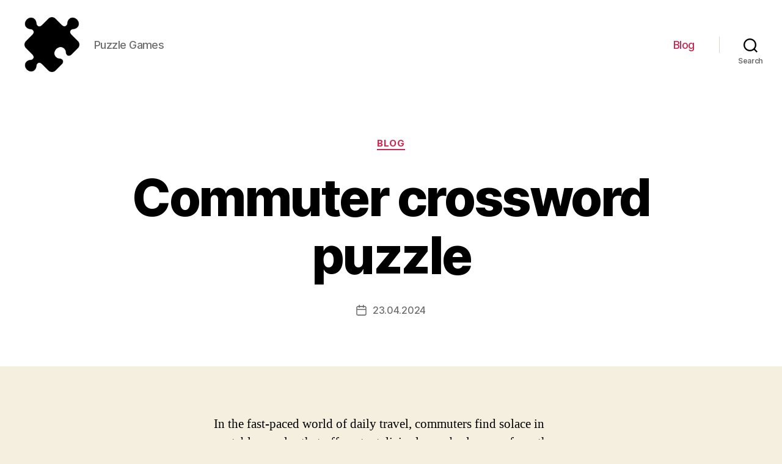

--- FILE ---
content_type: text/html; charset=UTF-8
request_url: https://triogical.com/blog/commuter-crossword-puzzle
body_size: 20438
content:
<!DOCTYPE html>

<html class="no-js" lang="en-US">

	<head>

		<meta charset="UTF-8">
		<meta name="viewport" content="width=device-width, initial-scale=1.0" >

		<link rel="profile" href="https://gmpg.org/xfn/11">

		<meta name='robots' content='index, follow, max-image-preview:large, max-snippet:-1, max-video-preview:-1' />

	<!-- This site is optimized with the Yoast SEO Premium plugin v22.4 (Yoast SEO v26.8) - https://yoast.com/product/yoast-seo-premium-wordpress/ -->
	<title>Crack the Code: Mastering the Commuter Crossword Challenge</title>
	<meta name="description" content="A daily crossword puzzle designed for commuters who enjoy wordplay and portable entertainment, perfect for those on the go and traveling by trains or buses." />
	<link rel="canonical" href="https://triogical.com/blog/commuter-crossword-puzzle" />
	<meta property="og:locale" content="en_US" />
	<meta property="og:type" content="article" />
	<meta property="og:title" content="Crack the Code: Mastering the Commuter Crossword Challenge" />
	<meta property="og:description" content="A daily crossword puzzle designed for commuters who enjoy wordplay and portable entertainment, perfect for those on the go and traveling by trains or buses." />
	<meta property="og:url" content="https://triogical.com/blog/commuter-crossword-puzzle" />
	<meta property="og:site_name" content="Puzzle Games" />
	<meta property="article:published_time" content="2024-04-23T07:42:43+00:00" />
	<meta property="og:image" content="https://triogical.com/wp-content/uploads/triogical.jpeg" />
	<meta property="og:image:width" content="1024" />
	<meta property="og:image:height" content="1024" />
	<meta property="og:image:type" content="image/jpeg" />
	<meta name="author" content="admin-u" />
	<meta name="twitter:card" content="summary_large_image" />
	<meta name="twitter:label1" content="Written by" />
	<meta name="twitter:data1" content="admin-u" />
	<meta name="twitter:label2" content="Est. reading time" />
	<meta name="twitter:data2" content="20 minutes" />
	<script type="application/ld+json" class="yoast-schema-graph">{"@context":"https://schema.org","@graph":[{"@type":"Article","@id":"https://triogical.com/blog/commuter-crossword-puzzle#article","isPartOf":{"@id":"https://triogical.com/blog/commuter-crossword-puzzle"},"author":{"name":"admin-u","@id":"https://triogical.com/#/schema/person/26190e6d13cd20a41480b84419285f93"},"headline":"Commuter crossword puzzle","datePublished":"2024-04-23T07:42:43+00:00","mainEntityOfPage":{"@id":"https://triogical.com/blog/commuter-crossword-puzzle"},"wordCount":4074,"publisher":{"@id":"https://triogical.com/#organization"},"articleSection":["Blog"],"inLanguage":"en-US"},{"@type":"WebPage","@id":"https://triogical.com/blog/commuter-crossword-puzzle","url":"https://triogical.com/blog/commuter-crossword-puzzle","name":"Crack the Code: Mastering the Commuter Crossword Challenge","isPartOf":{"@id":"https://triogical.com/#website"},"datePublished":"2024-04-23T07:42:43+00:00","description":"A daily crossword puzzle designed for commuters who enjoy wordplay and portable entertainment, perfect for those on the go and traveling by trains or buses.","inLanguage":"en-US","potentialAction":[{"@type":"ReadAction","target":["https://triogical.com/blog/commuter-crossword-puzzle"]}]},{"@type":"WebSite","@id":"https://triogical.com/#website","url":"https://triogical.com/","name":"Puzzle Games","description":"Puzzle Games","publisher":{"@id":"https://triogical.com/#organization"},"potentialAction":[{"@type":"SearchAction","target":{"@type":"EntryPoint","urlTemplate":"https://triogical.com/?s={search_term_string}"},"query-input":{"@type":"PropertyValueSpecification","valueRequired":true,"valueName":"search_term_string"}}],"inLanguage":"en-US"},{"@type":"Organization","@id":"https://triogical.com/#organization","name":"Puzzle Games","url":"https://triogical.com/","logo":{"@type":"ImageObject","inLanguage":"en-US","@id":"https://triogical.com/#/schema/logo/image/","url":"https://triogical.com/wp-content/uploads/puzzle-game.png","contentUrl":"https://triogical.com/wp-content/uploads/puzzle-game.png","width":512,"height":512,"caption":"Puzzle Games"},"image":{"@id":"https://triogical.com/#/schema/logo/image/"}},{"@type":"Person","@id":"https://triogical.com/#/schema/person/26190e6d13cd20a41480b84419285f93","name":"admin-u","image":{"@type":"ImageObject","inLanguage":"en-US","@id":"https://triogical.com/#/schema/person/image/","url":"https://secure.gravatar.com/avatar/fbcd413dccbce7340fd56fe1515a0d1637431e145319ac785b38fb60d41f29b4?s=96&d=mm&r=g","contentUrl":"https://secure.gravatar.com/avatar/fbcd413dccbce7340fd56fe1515a0d1637431e145319ac785b38fb60d41f29b4?s=96&d=mm&r=g","caption":"admin-u"},"sameAs":["http://triogical.com"]}]}</script>
	<!-- / Yoast SEO Premium plugin. -->


<link rel="alternate" type="application/rss+xml" title="Puzzle Games &raquo; Feed" href="https://triogical.com/feed" />
<link rel="alternate" type="application/rss+xml" title="Puzzle Games &raquo; Comments Feed" href="https://triogical.com/comments/feed" />
<link rel="alternate" type="application/rss+xml" title="Puzzle Games &raquo; Commuter crossword puzzle Comments Feed" href="https://triogical.com/blog/commuter-crossword-puzzle/feed" />
<link rel="alternate" title="oEmbed (JSON)" type="application/json+oembed" href="https://triogical.com/wp-json/oembed/1.0/embed?url=https%3A%2F%2Ftriogical.com%2Fblog%2Fcommuter-crossword-puzzle" />
<link rel="alternate" title="oEmbed (XML)" type="text/xml+oembed" href="https://triogical.com/wp-json/oembed/1.0/embed?url=https%3A%2F%2Ftriogical.com%2Fblog%2Fcommuter-crossword-puzzle&#038;format=xml" />
<style id='wp-img-auto-sizes-contain-inline-css'>
img:is([sizes=auto i],[sizes^="auto," i]){contain-intrinsic-size:3000px 1500px}
/*# sourceURL=wp-img-auto-sizes-contain-inline-css */
</style>
<style id='wp-emoji-styles-inline-css'>

	img.wp-smiley, img.emoji {
		display: inline !important;
		border: none !important;
		box-shadow: none !important;
		height: 1em !important;
		width: 1em !important;
		margin: 0 0.07em !important;
		vertical-align: -0.1em !important;
		background: none !important;
		padding: 0 !important;
	}
/*# sourceURL=wp-emoji-styles-inline-css */
</style>
<style id='wp-block-library-inline-css'>
:root{--wp-block-synced-color:#7a00df;--wp-block-synced-color--rgb:122,0,223;--wp-bound-block-color:var(--wp-block-synced-color);--wp-editor-canvas-background:#ddd;--wp-admin-theme-color:#007cba;--wp-admin-theme-color--rgb:0,124,186;--wp-admin-theme-color-darker-10:#006ba1;--wp-admin-theme-color-darker-10--rgb:0,107,160.5;--wp-admin-theme-color-darker-20:#005a87;--wp-admin-theme-color-darker-20--rgb:0,90,135;--wp-admin-border-width-focus:2px}@media (min-resolution:192dpi){:root{--wp-admin-border-width-focus:1.5px}}.wp-element-button{cursor:pointer}:root .has-very-light-gray-background-color{background-color:#eee}:root .has-very-dark-gray-background-color{background-color:#313131}:root .has-very-light-gray-color{color:#eee}:root .has-very-dark-gray-color{color:#313131}:root .has-vivid-green-cyan-to-vivid-cyan-blue-gradient-background{background:linear-gradient(135deg,#00d084,#0693e3)}:root .has-purple-crush-gradient-background{background:linear-gradient(135deg,#34e2e4,#4721fb 50%,#ab1dfe)}:root .has-hazy-dawn-gradient-background{background:linear-gradient(135deg,#faaca8,#dad0ec)}:root .has-subdued-olive-gradient-background{background:linear-gradient(135deg,#fafae1,#67a671)}:root .has-atomic-cream-gradient-background{background:linear-gradient(135deg,#fdd79a,#004a59)}:root .has-nightshade-gradient-background{background:linear-gradient(135deg,#330968,#31cdcf)}:root .has-midnight-gradient-background{background:linear-gradient(135deg,#020381,#2874fc)}:root{--wp--preset--font-size--normal:16px;--wp--preset--font-size--huge:42px}.has-regular-font-size{font-size:1em}.has-larger-font-size{font-size:2.625em}.has-normal-font-size{font-size:var(--wp--preset--font-size--normal)}.has-huge-font-size{font-size:var(--wp--preset--font-size--huge)}.has-text-align-center{text-align:center}.has-text-align-left{text-align:left}.has-text-align-right{text-align:right}.has-fit-text{white-space:nowrap!important}#end-resizable-editor-section{display:none}.aligncenter{clear:both}.items-justified-left{justify-content:flex-start}.items-justified-center{justify-content:center}.items-justified-right{justify-content:flex-end}.items-justified-space-between{justify-content:space-between}.screen-reader-text{border:0;clip-path:inset(50%);height:1px;margin:-1px;overflow:hidden;padding:0;position:absolute;width:1px;word-wrap:normal!important}.screen-reader-text:focus{background-color:#ddd;clip-path:none;color:#444;display:block;font-size:1em;height:auto;left:5px;line-height:normal;padding:15px 23px 14px;text-decoration:none;top:5px;width:auto;z-index:100000}html :where(.has-border-color){border-style:solid}html :where([style*=border-top-color]){border-top-style:solid}html :where([style*=border-right-color]){border-right-style:solid}html :where([style*=border-bottom-color]){border-bottom-style:solid}html :where([style*=border-left-color]){border-left-style:solid}html :where([style*=border-width]){border-style:solid}html :where([style*=border-top-width]){border-top-style:solid}html :where([style*=border-right-width]){border-right-style:solid}html :where([style*=border-bottom-width]){border-bottom-style:solid}html :where([style*=border-left-width]){border-left-style:solid}html :where(img[class*=wp-image-]){height:auto;max-width:100%}:where(figure){margin:0 0 1em}html :where(.is-position-sticky){--wp-admin--admin-bar--position-offset:var(--wp-admin--admin-bar--height,0px)}@media screen and (max-width:600px){html :where(.is-position-sticky){--wp-admin--admin-bar--position-offset:0px}}

/*# sourceURL=wp-block-library-inline-css */
</style><style id='wp-block-search-inline-css'>
.wp-block-search__button{margin-left:10px;word-break:normal}.wp-block-search__button.has-icon{line-height:0}.wp-block-search__button svg{height:1.25em;min-height:24px;min-width:24px;width:1.25em;fill:currentColor;vertical-align:text-bottom}:where(.wp-block-search__button){border:1px solid #ccc;padding:6px 10px}.wp-block-search__inside-wrapper{display:flex;flex:auto;flex-wrap:nowrap;max-width:100%}.wp-block-search__label{width:100%}.wp-block-search.wp-block-search__button-only .wp-block-search__button{box-sizing:border-box;display:flex;flex-shrink:0;justify-content:center;margin-left:0;max-width:100%}.wp-block-search.wp-block-search__button-only .wp-block-search__inside-wrapper{min-width:0!important;transition-property:width}.wp-block-search.wp-block-search__button-only .wp-block-search__input{flex-basis:100%;transition-duration:.3s}.wp-block-search.wp-block-search__button-only.wp-block-search__searchfield-hidden,.wp-block-search.wp-block-search__button-only.wp-block-search__searchfield-hidden .wp-block-search__inside-wrapper{overflow:hidden}.wp-block-search.wp-block-search__button-only.wp-block-search__searchfield-hidden .wp-block-search__input{border-left-width:0!important;border-right-width:0!important;flex-basis:0;flex-grow:0;margin:0;min-width:0!important;padding-left:0!important;padding-right:0!important;width:0!important}:where(.wp-block-search__input){appearance:none;border:1px solid #949494;flex-grow:1;font-family:inherit;font-size:inherit;font-style:inherit;font-weight:inherit;letter-spacing:inherit;line-height:inherit;margin-left:0;margin-right:0;min-width:3rem;padding:8px;text-decoration:unset!important;text-transform:inherit}:where(.wp-block-search__button-inside .wp-block-search__inside-wrapper){background-color:#fff;border:1px solid #949494;box-sizing:border-box;padding:4px}:where(.wp-block-search__button-inside .wp-block-search__inside-wrapper) .wp-block-search__input{border:none;border-radius:0;padding:0 4px}:where(.wp-block-search__button-inside .wp-block-search__inside-wrapper) .wp-block-search__input:focus{outline:none}:where(.wp-block-search__button-inside .wp-block-search__inside-wrapper) :where(.wp-block-search__button){padding:4px 8px}.wp-block-search.aligncenter .wp-block-search__inside-wrapper{margin:auto}.wp-block[data-align=right] .wp-block-search.wp-block-search__button-only .wp-block-search__inside-wrapper{float:right}
/*# sourceURL=https://triogical.com/wp-includes/blocks/search/style.min.css */
</style>
<style id='global-styles-inline-css'>
:root{--wp--preset--aspect-ratio--square: 1;--wp--preset--aspect-ratio--4-3: 4/3;--wp--preset--aspect-ratio--3-4: 3/4;--wp--preset--aspect-ratio--3-2: 3/2;--wp--preset--aspect-ratio--2-3: 2/3;--wp--preset--aspect-ratio--16-9: 16/9;--wp--preset--aspect-ratio--9-16: 9/16;--wp--preset--color--black: #000000;--wp--preset--color--cyan-bluish-gray: #abb8c3;--wp--preset--color--white: #ffffff;--wp--preset--color--pale-pink: #f78da7;--wp--preset--color--vivid-red: #cf2e2e;--wp--preset--color--luminous-vivid-orange: #ff6900;--wp--preset--color--luminous-vivid-amber: #fcb900;--wp--preset--color--light-green-cyan: #7bdcb5;--wp--preset--color--vivid-green-cyan: #00d084;--wp--preset--color--pale-cyan-blue: #8ed1fc;--wp--preset--color--vivid-cyan-blue: #0693e3;--wp--preset--color--vivid-purple: #9b51e0;--wp--preset--color--accent: #cd2653;--wp--preset--color--primary: #000000;--wp--preset--color--secondary: #6d6d6d;--wp--preset--color--subtle-background: #dcd7ca;--wp--preset--color--background: #f5efe0;--wp--preset--gradient--vivid-cyan-blue-to-vivid-purple: linear-gradient(135deg,rgb(6,147,227) 0%,rgb(155,81,224) 100%);--wp--preset--gradient--light-green-cyan-to-vivid-green-cyan: linear-gradient(135deg,rgb(122,220,180) 0%,rgb(0,208,130) 100%);--wp--preset--gradient--luminous-vivid-amber-to-luminous-vivid-orange: linear-gradient(135deg,rgb(252,185,0) 0%,rgb(255,105,0) 100%);--wp--preset--gradient--luminous-vivid-orange-to-vivid-red: linear-gradient(135deg,rgb(255,105,0) 0%,rgb(207,46,46) 100%);--wp--preset--gradient--very-light-gray-to-cyan-bluish-gray: linear-gradient(135deg,rgb(238,238,238) 0%,rgb(169,184,195) 100%);--wp--preset--gradient--cool-to-warm-spectrum: linear-gradient(135deg,rgb(74,234,220) 0%,rgb(151,120,209) 20%,rgb(207,42,186) 40%,rgb(238,44,130) 60%,rgb(251,105,98) 80%,rgb(254,248,76) 100%);--wp--preset--gradient--blush-light-purple: linear-gradient(135deg,rgb(255,206,236) 0%,rgb(152,150,240) 100%);--wp--preset--gradient--blush-bordeaux: linear-gradient(135deg,rgb(254,205,165) 0%,rgb(254,45,45) 50%,rgb(107,0,62) 100%);--wp--preset--gradient--luminous-dusk: linear-gradient(135deg,rgb(255,203,112) 0%,rgb(199,81,192) 50%,rgb(65,88,208) 100%);--wp--preset--gradient--pale-ocean: linear-gradient(135deg,rgb(255,245,203) 0%,rgb(182,227,212) 50%,rgb(51,167,181) 100%);--wp--preset--gradient--electric-grass: linear-gradient(135deg,rgb(202,248,128) 0%,rgb(113,206,126) 100%);--wp--preset--gradient--midnight: linear-gradient(135deg,rgb(2,3,129) 0%,rgb(40,116,252) 100%);--wp--preset--font-size--small: 18px;--wp--preset--font-size--medium: 20px;--wp--preset--font-size--large: 26.25px;--wp--preset--font-size--x-large: 42px;--wp--preset--font-size--normal: 21px;--wp--preset--font-size--larger: 32px;--wp--preset--spacing--20: 0.44rem;--wp--preset--spacing--30: 0.67rem;--wp--preset--spacing--40: 1rem;--wp--preset--spacing--50: 1.5rem;--wp--preset--spacing--60: 2.25rem;--wp--preset--spacing--70: 3.38rem;--wp--preset--spacing--80: 5.06rem;--wp--preset--shadow--natural: 6px 6px 9px rgba(0, 0, 0, 0.2);--wp--preset--shadow--deep: 12px 12px 50px rgba(0, 0, 0, 0.4);--wp--preset--shadow--sharp: 6px 6px 0px rgba(0, 0, 0, 0.2);--wp--preset--shadow--outlined: 6px 6px 0px -3px rgb(255, 255, 255), 6px 6px rgb(0, 0, 0);--wp--preset--shadow--crisp: 6px 6px 0px rgb(0, 0, 0);}:where(.is-layout-flex){gap: 0.5em;}:where(.is-layout-grid){gap: 0.5em;}body .is-layout-flex{display: flex;}.is-layout-flex{flex-wrap: wrap;align-items: center;}.is-layout-flex > :is(*, div){margin: 0;}body .is-layout-grid{display: grid;}.is-layout-grid > :is(*, div){margin: 0;}:where(.wp-block-columns.is-layout-flex){gap: 2em;}:where(.wp-block-columns.is-layout-grid){gap: 2em;}:where(.wp-block-post-template.is-layout-flex){gap: 1.25em;}:where(.wp-block-post-template.is-layout-grid){gap: 1.25em;}.has-black-color{color: var(--wp--preset--color--black) !important;}.has-cyan-bluish-gray-color{color: var(--wp--preset--color--cyan-bluish-gray) !important;}.has-white-color{color: var(--wp--preset--color--white) !important;}.has-pale-pink-color{color: var(--wp--preset--color--pale-pink) !important;}.has-vivid-red-color{color: var(--wp--preset--color--vivid-red) !important;}.has-luminous-vivid-orange-color{color: var(--wp--preset--color--luminous-vivid-orange) !important;}.has-luminous-vivid-amber-color{color: var(--wp--preset--color--luminous-vivid-amber) !important;}.has-light-green-cyan-color{color: var(--wp--preset--color--light-green-cyan) !important;}.has-vivid-green-cyan-color{color: var(--wp--preset--color--vivid-green-cyan) !important;}.has-pale-cyan-blue-color{color: var(--wp--preset--color--pale-cyan-blue) !important;}.has-vivid-cyan-blue-color{color: var(--wp--preset--color--vivid-cyan-blue) !important;}.has-vivid-purple-color{color: var(--wp--preset--color--vivid-purple) !important;}.has-black-background-color{background-color: var(--wp--preset--color--black) !important;}.has-cyan-bluish-gray-background-color{background-color: var(--wp--preset--color--cyan-bluish-gray) !important;}.has-white-background-color{background-color: var(--wp--preset--color--white) !important;}.has-pale-pink-background-color{background-color: var(--wp--preset--color--pale-pink) !important;}.has-vivid-red-background-color{background-color: var(--wp--preset--color--vivid-red) !important;}.has-luminous-vivid-orange-background-color{background-color: var(--wp--preset--color--luminous-vivid-orange) !important;}.has-luminous-vivid-amber-background-color{background-color: var(--wp--preset--color--luminous-vivid-amber) !important;}.has-light-green-cyan-background-color{background-color: var(--wp--preset--color--light-green-cyan) !important;}.has-vivid-green-cyan-background-color{background-color: var(--wp--preset--color--vivid-green-cyan) !important;}.has-pale-cyan-blue-background-color{background-color: var(--wp--preset--color--pale-cyan-blue) !important;}.has-vivid-cyan-blue-background-color{background-color: var(--wp--preset--color--vivid-cyan-blue) !important;}.has-vivid-purple-background-color{background-color: var(--wp--preset--color--vivid-purple) !important;}.has-black-border-color{border-color: var(--wp--preset--color--black) !important;}.has-cyan-bluish-gray-border-color{border-color: var(--wp--preset--color--cyan-bluish-gray) !important;}.has-white-border-color{border-color: var(--wp--preset--color--white) !important;}.has-pale-pink-border-color{border-color: var(--wp--preset--color--pale-pink) !important;}.has-vivid-red-border-color{border-color: var(--wp--preset--color--vivid-red) !important;}.has-luminous-vivid-orange-border-color{border-color: var(--wp--preset--color--luminous-vivid-orange) !important;}.has-luminous-vivid-amber-border-color{border-color: var(--wp--preset--color--luminous-vivid-amber) !important;}.has-light-green-cyan-border-color{border-color: var(--wp--preset--color--light-green-cyan) !important;}.has-vivid-green-cyan-border-color{border-color: var(--wp--preset--color--vivid-green-cyan) !important;}.has-pale-cyan-blue-border-color{border-color: var(--wp--preset--color--pale-cyan-blue) !important;}.has-vivid-cyan-blue-border-color{border-color: var(--wp--preset--color--vivid-cyan-blue) !important;}.has-vivid-purple-border-color{border-color: var(--wp--preset--color--vivid-purple) !important;}.has-vivid-cyan-blue-to-vivid-purple-gradient-background{background: var(--wp--preset--gradient--vivid-cyan-blue-to-vivid-purple) !important;}.has-light-green-cyan-to-vivid-green-cyan-gradient-background{background: var(--wp--preset--gradient--light-green-cyan-to-vivid-green-cyan) !important;}.has-luminous-vivid-amber-to-luminous-vivid-orange-gradient-background{background: var(--wp--preset--gradient--luminous-vivid-amber-to-luminous-vivid-orange) !important;}.has-luminous-vivid-orange-to-vivid-red-gradient-background{background: var(--wp--preset--gradient--luminous-vivid-orange-to-vivid-red) !important;}.has-very-light-gray-to-cyan-bluish-gray-gradient-background{background: var(--wp--preset--gradient--very-light-gray-to-cyan-bluish-gray) !important;}.has-cool-to-warm-spectrum-gradient-background{background: var(--wp--preset--gradient--cool-to-warm-spectrum) !important;}.has-blush-light-purple-gradient-background{background: var(--wp--preset--gradient--blush-light-purple) !important;}.has-blush-bordeaux-gradient-background{background: var(--wp--preset--gradient--blush-bordeaux) !important;}.has-luminous-dusk-gradient-background{background: var(--wp--preset--gradient--luminous-dusk) !important;}.has-pale-ocean-gradient-background{background: var(--wp--preset--gradient--pale-ocean) !important;}.has-electric-grass-gradient-background{background: var(--wp--preset--gradient--electric-grass) !important;}.has-midnight-gradient-background{background: var(--wp--preset--gradient--midnight) !important;}.has-small-font-size{font-size: var(--wp--preset--font-size--small) !important;}.has-medium-font-size{font-size: var(--wp--preset--font-size--medium) !important;}.has-large-font-size{font-size: var(--wp--preset--font-size--large) !important;}.has-x-large-font-size{font-size: var(--wp--preset--font-size--x-large) !important;}
/*# sourceURL=global-styles-inline-css */
</style>

<style id='classic-theme-styles-inline-css'>
/*! This file is auto-generated */
.wp-block-button__link{color:#fff;background-color:#32373c;border-radius:9999px;box-shadow:none;text-decoration:none;padding:calc(.667em + 2px) calc(1.333em + 2px);font-size:1.125em}.wp-block-file__button{background:#32373c;color:#fff;text-decoration:none}
/*# sourceURL=/wp-includes/css/classic-themes.min.css */
</style>
<link rel='stylesheet' id='twentytwenty-style-css' href='https://triogical.com/wp-content/themes/twentytwenty/style.css?ver=1.9' media='all' />
<style id='twentytwenty-style-inline-css'>
.color-accent,.color-accent-hover:hover,.color-accent-hover:focus,:root .has-accent-color,.has-drop-cap:not(:focus):first-letter,.wp-block-button.is-style-outline,a { color: #cd2653; }blockquote,.border-color-accent,.border-color-accent-hover:hover,.border-color-accent-hover:focus { border-color: #cd2653; }button,.button,.faux-button,.wp-block-button__link,.wp-block-file .wp-block-file__button,input[type="button"],input[type="reset"],input[type="submit"],.bg-accent,.bg-accent-hover:hover,.bg-accent-hover:focus,:root .has-accent-background-color,.comment-reply-link { background-color: #cd2653; }.fill-children-accent,.fill-children-accent * { fill: #cd2653; }body,.entry-title a,:root .has-primary-color { color: #000000; }:root .has-primary-background-color { background-color: #000000; }cite,figcaption,.wp-caption-text,.post-meta,.entry-content .wp-block-archives li,.entry-content .wp-block-categories li,.entry-content .wp-block-latest-posts li,.wp-block-latest-comments__comment-date,.wp-block-latest-posts__post-date,.wp-block-embed figcaption,.wp-block-image figcaption,.wp-block-pullquote cite,.comment-metadata,.comment-respond .comment-notes,.comment-respond .logged-in-as,.pagination .dots,.entry-content hr:not(.has-background),hr.styled-separator,:root .has-secondary-color { color: #6d6d6d; }:root .has-secondary-background-color { background-color: #6d6d6d; }pre,fieldset,input,textarea,table,table *,hr { border-color: #dcd7ca; }caption,code,code,kbd,samp,.wp-block-table.is-style-stripes tbody tr:nth-child(odd),:root .has-subtle-background-background-color { background-color: #dcd7ca; }.wp-block-table.is-style-stripes { border-bottom-color: #dcd7ca; }.wp-block-latest-posts.is-grid li { border-top-color: #dcd7ca; }:root .has-subtle-background-color { color: #dcd7ca; }body:not(.overlay-header) .primary-menu > li > a,body:not(.overlay-header) .primary-menu > li > .icon,.modal-menu a,.footer-menu a, .footer-widgets a,#site-footer .wp-block-button.is-style-outline,.wp-block-pullquote:before,.singular:not(.overlay-header) .entry-header a,.archive-header a,.header-footer-group .color-accent,.header-footer-group .color-accent-hover:hover { color: #cd2653; }.social-icons a,#site-footer button:not(.toggle),#site-footer .button,#site-footer .faux-button,#site-footer .wp-block-button__link,#site-footer .wp-block-file__button,#site-footer input[type="button"],#site-footer input[type="reset"],#site-footer input[type="submit"] { background-color: #cd2653; }.header-footer-group,body:not(.overlay-header) #site-header .toggle,.menu-modal .toggle { color: #000000; }body:not(.overlay-header) .primary-menu ul { background-color: #000000; }body:not(.overlay-header) .primary-menu > li > ul:after { border-bottom-color: #000000; }body:not(.overlay-header) .primary-menu ul ul:after { border-left-color: #000000; }.site-description,body:not(.overlay-header) .toggle-inner .toggle-text,.widget .post-date,.widget .rss-date,.widget_archive li,.widget_categories li,.widget cite,.widget_pages li,.widget_meta li,.widget_nav_menu li,.powered-by-wordpress,.to-the-top,.singular .entry-header .post-meta,.singular:not(.overlay-header) .entry-header .post-meta a { color: #6d6d6d; }.header-footer-group pre,.header-footer-group fieldset,.header-footer-group input,.header-footer-group textarea,.header-footer-group table,.header-footer-group table *,.footer-nav-widgets-wrapper,#site-footer,.menu-modal nav *,.footer-widgets-outer-wrapper,.footer-top { border-color: #dcd7ca; }.header-footer-group table caption,body:not(.overlay-header) .header-inner .toggle-wrapper::before { background-color: #dcd7ca; }
/*# sourceURL=twentytwenty-style-inline-css */
</style>
<link rel='stylesheet' id='twentytwenty-print-style-css' href='https://triogical.com/wp-content/themes/twentytwenty/print.css?ver=1.9' media='print' />
<script src="https://triogical.com/wp-content/themes/twentytwenty/assets/js/index.js?ver=1.9" id="twentytwenty-js-js" async></script>
<link rel="https://api.w.org/" href="https://triogical.com/wp-json/" /><link rel="alternate" title="JSON" type="application/json" href="https://triogical.com/wp-json/wp/v2/posts/348" /><link rel="EditURI" type="application/rsd+xml" title="RSD" href="https://triogical.com/xmlrpc.php?rsd" />
<meta name="generator" content="WordPress 6.9" />
<link rel='shortlink' href='https://triogical.com/?p=348' />
	<script>document.documentElement.className = document.documentElement.className.replace( 'no-js', 'js' );</script>
	<link rel="icon" href="https://triogical.com/wp-content/uploads/cropped-puzzle-game-32x32.png" sizes="32x32" />
<link rel="icon" href="https://triogical.com/wp-content/uploads/cropped-puzzle-game-192x192.png" sizes="192x192" />
<link rel="apple-touch-icon" href="https://triogical.com/wp-content/uploads/cropped-puzzle-game-180x180.png" />
<meta name="msapplication-TileImage" content="https://triogical.com/wp-content/uploads/cropped-puzzle-game-270x270.png" />

	</head>

	<body class="wp-singular post-template-default single single-post postid-348 single-format-standard wp-custom-logo wp-embed-responsive wp-theme-twentytwenty singular enable-search-modal missing-post-thumbnail has-single-pagination showing-comments show-avatars footer-top-visible">

		<a class="skip-link screen-reader-text" href="#site-content">Skip to the content</a>
		<header id="site-header" class="header-footer-group">

			<div class="header-inner section-inner">

				<div class="header-titles-wrapper">

					
						<button class="toggle search-toggle mobile-search-toggle" data-toggle-target=".search-modal" data-toggle-body-class="showing-search-modal" data-set-focus=".search-modal .search-field" aria-expanded="false">
							<span class="toggle-inner">
								<span class="toggle-icon">
									<svg class="svg-icon" aria-hidden="true" role="img" focusable="false" xmlns="http://www.w3.org/2000/svg" width="23" height="23" viewBox="0 0 23 23"><path d="M38.710696,48.0601792 L43,52.3494831 L41.3494831,54 L37.0601792,49.710696 C35.2632422,51.1481185 32.9839107,52.0076499 30.5038249,52.0076499 C24.7027226,52.0076499 20,47.3049272 20,41.5038249 C20,35.7027226 24.7027226,31 30.5038249,31 C36.3049272,31 41.0076499,35.7027226 41.0076499,41.5038249 C41.0076499,43.9839107 40.1481185,46.2632422 38.710696,48.0601792 Z M36.3875844,47.1716785 C37.8030221,45.7026647 38.6734666,43.7048964 38.6734666,41.5038249 C38.6734666,36.9918565 35.0157934,33.3341833 30.5038249,33.3341833 C25.9918565,33.3341833 22.3341833,36.9918565 22.3341833,41.5038249 C22.3341833,46.0157934 25.9918565,49.6734666 30.5038249,49.6734666 C32.7048964,49.6734666 34.7026647,48.8030221 36.1716785,47.3875844 C36.2023931,47.347638 36.2360451,47.3092237 36.2726343,47.2726343 C36.3092237,47.2360451 36.347638,47.2023931 36.3875844,47.1716785 Z" transform="translate(-20 -31)" /></svg>								</span>
								<span class="toggle-text">Search</span>
							</span>
						</button><!-- .search-toggle -->

					
					<div class="header-titles">

						<div class="site-logo faux-heading"><a href="https://triogical.com/" class="custom-logo-link" rel="home"><img width="256" height="256" style="height: 256px;" src="https://triogical.com/wp-content/uploads/puzzle-game.png" class="custom-logo" alt="puzzle game" decoding="async" fetchpriority="high" srcset="https://triogical.com/wp-content/uploads/puzzle-game.png 512w, https://triogical.com/wp-content/uploads/puzzle-game-300x300.png 300w, https://triogical.com/wp-content/uploads/puzzle-game-150x150.png 150w" sizes="(max-width: 512px) 100vw, 512px" /></a><span class="screen-reader-text">Puzzle Games</span></div><div class="site-description">Puzzle Games</div><!-- .site-description -->
					</div><!-- .header-titles -->

					<button class="toggle nav-toggle mobile-nav-toggle" data-toggle-target=".menu-modal"  data-toggle-body-class="showing-menu-modal" aria-expanded="false" data-set-focus=".close-nav-toggle">
						<span class="toggle-inner">
							<span class="toggle-icon">
								<svg class="svg-icon" aria-hidden="true" role="img" focusable="false" xmlns="http://www.w3.org/2000/svg" width="26" height="7" viewBox="0 0 26 7"><path fill-rule="evenodd" d="M332.5,45 C330.567003,45 329,43.4329966 329,41.5 C329,39.5670034 330.567003,38 332.5,38 C334.432997,38 336,39.5670034 336,41.5 C336,43.4329966 334.432997,45 332.5,45 Z M342,45 C340.067003,45 338.5,43.4329966 338.5,41.5 C338.5,39.5670034 340.067003,38 342,38 C343.932997,38 345.5,39.5670034 345.5,41.5 C345.5,43.4329966 343.932997,45 342,45 Z M351.5,45 C349.567003,45 348,43.4329966 348,41.5 C348,39.5670034 349.567003,38 351.5,38 C353.432997,38 355,39.5670034 355,41.5 C355,43.4329966 353.432997,45 351.5,45 Z" transform="translate(-329 -38)" /></svg>							</span>
							<span class="toggle-text">Menu</span>
						</span>
					</button><!-- .nav-toggle -->

				</div><!-- .header-titles-wrapper -->

				<div class="header-navigation-wrapper">

					
							<nav class="primary-menu-wrapper" aria-label="Horizontal">

								<ul class="primary-menu reset-list-style">

								<li id="menu-item-1470" class="menu-item menu-item-type-taxonomy menu-item-object-category current-post-ancestor current-menu-parent current-post-parent menu-item-1470"><a href="https://triogical.com/blog">Blog</a></li>

								</ul>

							</nav><!-- .primary-menu-wrapper -->

						
						<div class="header-toggles hide-no-js">

						
							<div class="toggle-wrapper search-toggle-wrapper">

								<button class="toggle search-toggle desktop-search-toggle" data-toggle-target=".search-modal" data-toggle-body-class="showing-search-modal" data-set-focus=".search-modal .search-field" aria-expanded="false">
									<span class="toggle-inner">
										<svg class="svg-icon" aria-hidden="true" role="img" focusable="false" xmlns="http://www.w3.org/2000/svg" width="23" height="23" viewBox="0 0 23 23"><path d="M38.710696,48.0601792 L43,52.3494831 L41.3494831,54 L37.0601792,49.710696 C35.2632422,51.1481185 32.9839107,52.0076499 30.5038249,52.0076499 C24.7027226,52.0076499 20,47.3049272 20,41.5038249 C20,35.7027226 24.7027226,31 30.5038249,31 C36.3049272,31 41.0076499,35.7027226 41.0076499,41.5038249 C41.0076499,43.9839107 40.1481185,46.2632422 38.710696,48.0601792 Z M36.3875844,47.1716785 C37.8030221,45.7026647 38.6734666,43.7048964 38.6734666,41.5038249 C38.6734666,36.9918565 35.0157934,33.3341833 30.5038249,33.3341833 C25.9918565,33.3341833 22.3341833,36.9918565 22.3341833,41.5038249 C22.3341833,46.0157934 25.9918565,49.6734666 30.5038249,49.6734666 C32.7048964,49.6734666 34.7026647,48.8030221 36.1716785,47.3875844 C36.2023931,47.347638 36.2360451,47.3092237 36.2726343,47.2726343 C36.3092237,47.2360451 36.347638,47.2023931 36.3875844,47.1716785 Z" transform="translate(-20 -31)" /></svg>										<span class="toggle-text">Search</span>
									</span>
								</button><!-- .search-toggle -->

							</div>

							
						</div><!-- .header-toggles -->
						
				</div><!-- .header-navigation-wrapper -->

			</div><!-- .header-inner -->

			<div class="search-modal cover-modal header-footer-group" data-modal-target-string=".search-modal">

	<div class="search-modal-inner modal-inner">

		<div class="section-inner">

			<form role="search" aria-label="Search for:" method="get" class="search-form" action="https://triogical.com/">
	<label for="search-form-1">
		<span class="screen-reader-text">Search for:</span>
		<input type="search" id="search-form-1" class="search-field" placeholder="Search &hellip;" value="" name="s" />
	</label>
	<input type="submit" class="search-submit" value="Search" />
</form>

			<button class="toggle search-untoggle close-search-toggle fill-children-current-color" data-toggle-target=".search-modal" data-toggle-body-class="showing-search-modal" data-set-focus=".search-modal .search-field">
				<span class="screen-reader-text">Close search</span>
				<svg class="svg-icon" aria-hidden="true" role="img" focusable="false" xmlns="http://www.w3.org/2000/svg" width="16" height="16" viewBox="0 0 16 16"><polygon fill="" fill-rule="evenodd" points="6.852 7.649 .399 1.195 1.445 .149 7.899 6.602 14.352 .149 15.399 1.195 8.945 7.649 15.399 14.102 14.352 15.149 7.899 8.695 1.445 15.149 .399 14.102" /></svg>			</button><!-- .search-toggle -->

		</div><!-- .section-inner -->

	</div><!-- .search-modal-inner -->

</div><!-- .menu-modal -->

		</header><!-- #site-header -->

		
<div class="menu-modal cover-modal header-footer-group" data-modal-target-string=".menu-modal">

	<div class="menu-modal-inner modal-inner">

		<div class="menu-wrapper section-inner">

			<div class="menu-top">

				<button class="toggle close-nav-toggle fill-children-current-color" data-toggle-target=".menu-modal" data-toggle-body-class="showing-menu-modal" aria-expanded="false" data-set-focus=".menu-modal">
					<span class="toggle-text">Close Menu</span>
					<svg class="svg-icon" aria-hidden="true" role="img" focusable="false" xmlns="http://www.w3.org/2000/svg" width="16" height="16" viewBox="0 0 16 16"><polygon fill="" fill-rule="evenodd" points="6.852 7.649 .399 1.195 1.445 .149 7.899 6.602 14.352 .149 15.399 1.195 8.945 7.649 15.399 14.102 14.352 15.149 7.899 8.695 1.445 15.149 .399 14.102" /></svg>				</button><!-- .nav-toggle -->

				
					<nav class="mobile-menu" aria-label="Mobile">

						<ul class="modal-menu reset-list-style">

						<li class="menu-item menu-item-type-taxonomy menu-item-object-category current-post-ancestor current-menu-parent current-post-parent menu-item-1470"><div class="ancestor-wrapper"><a href="https://triogical.com/blog">Blog</a></div><!-- .ancestor-wrapper --></li>

						</ul>

					</nav>

					
			</div><!-- .menu-top -->

			<div class="menu-bottom">

				
			</div><!-- .menu-bottom -->

		</div><!-- .menu-wrapper -->

	</div><!-- .menu-modal-inner -->

</div><!-- .menu-modal -->

<main id="site-content">

	
<article class="post-348 post type-post status-publish format-standard hentry category-blog" id="post-348">

	
<header class="entry-header has-text-align-center header-footer-group">

	<div class="entry-header-inner section-inner medium">

		
			<div class="entry-categories">
				<span class="screen-reader-text">Categories</span>
				<div class="entry-categories-inner">
					<a href="https://triogical.com/blog" rel="category tag">Blog</a>				</div><!-- .entry-categories-inner -->
			</div><!-- .entry-categories -->

			<h1 class="entry-title">Commuter crossword puzzle</h1>
		<div class="post-meta-wrapper post-meta-single post-meta-single-top">

			<ul class="post-meta">

									<li class="post-date meta-wrapper">
						<span class="meta-icon">
							<span class="screen-reader-text">Post date</span>
							<svg class="svg-icon" aria-hidden="true" role="img" focusable="false" xmlns="http://www.w3.org/2000/svg" width="18" height="19" viewBox="0 0 18 19"><path fill="" d="M4.60069444,4.09375 L3.25,4.09375 C2.47334957,4.09375 1.84375,4.72334957 1.84375,5.5 L1.84375,7.26736111 L16.15625,7.26736111 L16.15625,5.5 C16.15625,4.72334957 15.5266504,4.09375 14.75,4.09375 L13.3993056,4.09375 L13.3993056,4.55555556 C13.3993056,5.02154581 13.0215458,5.39930556 12.5555556,5.39930556 C12.0895653,5.39930556 11.7118056,5.02154581 11.7118056,4.55555556 L11.7118056,4.09375 L6.28819444,4.09375 L6.28819444,4.55555556 C6.28819444,5.02154581 5.9104347,5.39930556 5.44444444,5.39930556 C4.97845419,5.39930556 4.60069444,5.02154581 4.60069444,4.55555556 L4.60069444,4.09375 Z M6.28819444,2.40625 L11.7118056,2.40625 L11.7118056,1 C11.7118056,0.534009742 12.0895653,0.15625 12.5555556,0.15625 C13.0215458,0.15625 13.3993056,0.534009742 13.3993056,1 L13.3993056,2.40625 L14.75,2.40625 C16.4586309,2.40625 17.84375,3.79136906 17.84375,5.5 L17.84375,15.875 C17.84375,17.5836309 16.4586309,18.96875 14.75,18.96875 L3.25,18.96875 C1.54136906,18.96875 0.15625,17.5836309 0.15625,15.875 L0.15625,5.5 C0.15625,3.79136906 1.54136906,2.40625 3.25,2.40625 L4.60069444,2.40625 L4.60069444,1 C4.60069444,0.534009742 4.97845419,0.15625 5.44444444,0.15625 C5.9104347,0.15625 6.28819444,0.534009742 6.28819444,1 L6.28819444,2.40625 Z M1.84375,8.95486111 L1.84375,15.875 C1.84375,16.6516504 2.47334957,17.28125 3.25,17.28125 L14.75,17.28125 C15.5266504,17.28125 16.15625,16.6516504 16.15625,15.875 L16.15625,8.95486111 L1.84375,8.95486111 Z" /></svg>						</span>
						<span class="meta-text">
							<a href="https://triogical.com/blog/commuter-crossword-puzzle">23.04.2024</a>
						</span>
					</li>
					
			</ul><!-- .post-meta -->

		</div><!-- .post-meta-wrapper -->

		
	</div><!-- .entry-header-inner -->

</header><!-- .entry-header -->

	<div class="post-inner thin ">

		<div class="entry-content">

			<p>In the fast-paced world of daily travel, commuters find solace in portable puzzles that offer a tantalizingly cerebral escape from the hustle and bustle. These handheld word challenges, commonly found in newspapers and wordplay magazines, have become an integral part of the commuter experience, allowing people to engage their minds while on the go.</p>
<p>For those who prefer the rhythm of trains and buses over the chaotic backdrop of city streets, the commuter crossword represents an oasis of portable entertainment. These daily puzzles provide a mental workout, testing one&#8217;s knowledge and vocabulary in a compact and engaging format.</p>
<p>With grids of interlocking words waiting to be filled, commuters eagerly take their pens in hand, ready to tackle the linguistic labyrinth before them. The allure lies in the satisfaction of unraveling a clue, connecting the dots, and discovering the perfect word &#8211; a triumph that elicits a sense of accomplishment and a feeling of victory against the constraints of time and space.</p>
<h2>Crack the Code: Master the Commuter Crossword Challenge</h2>
<p>Are you a traveler who loves wordplay and puzzles? If so, then the commuter crossword challenge is the perfect entertainment for you. With its portable and handheld nature, this crossword puzzle is designed specifically for commuters, whether they&#8217;re on buses, trains, or any other mode of daily transportation.</p>
<h3>The Thrill of Wordplay</h3>
<p>For people on the go, puzzles like crosswords provide a delightful way to exercise their minds. The commuter crossword challenge offers a unique twist to traditional crosswords, with clues and solutions related to the traveler&#8217;s world. From destinations and modes of transport to famous landmarks and city names, this puzzle will keep your brain engaged as you unravel the wordplay hidden within.</p>
<h3>Perfect Travel Companion</h3>
<p>Whether you have a long daily commute or you&#8217;re embarking on a journey, the commuter crossword challenge is an ideal companion. Its portable size makes it easy to carry in your bag or pocket, ensuring you can enjoy it whenever and wherever you want. Say goodbye to boredom during those long hours of travel and say hello to the excitement of cracking the code of this entertaining puzzle.</p>
<p><strong>Unlock the Fun!</strong></p>
<p>The commuter crossword challenge is a must-try for word enthusiasts and puzzle lovers. Get ready to embrace the thrill of wordplay and sharpen your skills while on the move. So, next time you find yourself on a commuter&#8217;s journey, don&#8217;t forget to bring along this crossword puzzle and master the art of cracking the code!</p>
<p><em>Disclaimer: The commuter crossword challenge is not responsible for any missed stops or delayed arrivals due to the addictive nature of the puzzle. Please solve responsibly!</em></p>
<h2>A guide to becoming a pro at solving crossword puzzles on your daily commute</h2>
<p>If you&#8217;re an avid traveler who spends a significant amount of time on buses, trains, or any other form of transportation, you know that finding ways to entertain yourself during your commute is essential. Many people turn to portable handheld puzzles to pass the time, and one of the most popular options for commuters is the crossword puzzle.</p>
<p>With their wordplay and challenging clues, crossword puzzles offer a stimulating and engaging form of entertainment. They not only provide a mental workout, but they also help improve vocabulary and cognitive skills. Whether you&#8217;re a crossword enthusiast or a newcomer looking to try something new, this guide will show you how to become a pro at solving crossword puzzles during your daily travels.</p>
<h3>1. Start with the basics</h3>
<p>Before diving into the more complex puzzles, it&#8217;s important to familiarize yourself with the fundamentals of crossword solving. Learn the common crossword puzzle terminology and strategies for deciphering clues and filling in the grids. Understanding the structure and patterns will make solving puzzles easier and more enjoyable.</p>
<h3>2. Develop a solving routine</h3>
<p>Consistency is key when it comes to mastering any skill, and solving crossword puzzles is no exception. Set aside specific times during your commute to tackle puzzles, allowing yourself dedicated practice sessions. This routine will not only improve your solving speed but also help you develop a sense of familiarity with different types of clues and word combinations.</p>
<p>As you continue to solve puzzles regularly, challenge yourself by trying different puzzle themes and difficulty levels. The more variety you encounter, the better prepared you&#8217;ll be to tackle any crossword puzzle that comes your way.</p>
<p>Remember, solving crossword puzzles on the go is a great way to make your daily commute not only more enjoyable but also intellectually stimulating. So, grab a pen, a portable crossword puzzle book, and get ready to become a pro at cracking those daily commute crossword challenges!</p>
<h2>The Daily Crossword Puzzle: Your Perfect Commuting Companion</h2>
<p>When it comes to entertainment during your daily commute, nothing beats a good puzzle to keep you engaged and entertained. And what better puzzle than the daily crossword? Handheld and portable, crossword puzzles have become a favorite pastime for commuters on trains, buses, and any other form of travel. With its wordplay and challenging clues, the crossword is a perfect companion for any traveler&#8217;s journey.</p>
<h3>An Engaging Challenge</h3>
<p>For many people, the daily crossword puzzle is not just a form of entertainment, but a mental workout that tests their vocabulary, knowledge, and problem-solving skills. The crossword provides a stimulating challenge, as you decipher the clues and fill in the grid with the right words. It&#8217;s a game of wit and intellect, perfect for keeping your mind sharp during the daily commute.</p>
<h3>A Portable Amusement</h3>
<p>One of the greatest advantages of the daily crossword puzzle is its portability. Whether you prefer to solve it in the newspaper or on a smartphone app, the crossword can easily fit into your bag or pocket. This makes it a convenient entertainment option for commuters who are always on the go. So, no matter where you are traveling, you can always rely on the crossword puzzle to keep you company.</p>
<p>So, if you&#8217;re tired of staring out the window during your daily commute, why not give the crossword puzzle a try? It&#8217;s a fun and challenging way to pass the time, and who knows, you might even discover a new love for wordplay and puzzles. Happy commuting and happy puzzling!</p>
<h2>Why solving crossword puzzles during your commute can be a fun and beneficial activity</h2>
<p>Wordplay enthusiasts and daily commuters alike can find great enjoyment and numerous benefits in solving crossword puzzles during their travels. These handheld puzzles provide a portable form of entertainment for people on the go, such as travelers on buses or trains. Not only do they offer a delightful way to pass the time, but they also stimulate the mind and broaden one&#8217;s vocabulary.</p>
<p>Solving crossword puzzles during a commute can be an excellent mental exercise. The challenge of deciphering clues and fitting words into the grid engages the brain and enhances cognitive skills, such as critical thinking, problem-solving, and memory. It&#8217;s like a workout for the mind, providing a mental stretch to start the day or unwind after a long day of work.</p>
<p>In addition to the mental benefits, crossword puzzles also offer an educational aspect. They expose commuters to a wide range of topics and provide an opportunity to learn new things. Each puzzle is packed with clues related to various fields of knowledge, from history and literature to science and pop culture. By solving these puzzles regularly, commuters can expand their knowledge base and stay informed about current events.</p>
<p>Another advantage of solving crossword puzzles during a commute is the enhancement of vocabulary. The process of searching for the right words to fit the given clues strengthens linguistic skills and improves word recall. Over time, frequent puzzle solving can help build an extensive vocabulary, enabling individuals to express themselves articulately and communicate effectively in everyday life.</p>
<p>Moreover, crossword puzzles provide a sense of accomplishment and satisfaction when completed successfully. The feeling of triumph after cracking a particularly challenging puzzle can boost confidence and uplift one&#8217;s mood. It can turn an ordinary commute into a mini-victory, leaving the commuter with a sense of achievement to carry on with the rest of their day.</p>
<p>In conclusion, incorporating crossword puzzles into your daily commute can bring joy, intellectual stimulation, and educational value. These portable puzzles offer an enjoyable and productive way to make the most of your travel time, transforming a mundane journey into an opportunity for mental exercise and personal growth. So, the next time you find yourself on a train or bus, consider reaching for a newspaper or a crossword puzzle book and indulge in the delightful world of wordplay.</p>
<h2>The Traveler&#8217;s Crossword: A Puzzle for Adventurous Commuters</h2>
<p>Are you a frequent commuter who loves wordplay and puzzles? Look no further, we have the perfect entertainment for you &#8211; The Traveler&#8217;s Crossword. This portable puzzle is designed specifically for adventurous commuters who are always on the go.</p>
<h3>Wordplay on the Move</h3>
<p>The Traveler&#8217;s Crossword is a handheld puzzle that brings the joy of crossword solving to buses, trains, and any other mode of transportation. It offers a fun and engaging way to pass the time during your daily commute.</p>
<p>Unlike the traditional newspaper crosswords, The Traveler&#8217;s Crossword is specifically curated with the needs of commuters in mind. It contains a variety of word clues related to travel, exploration, and adventure, allowing you to immerse yourself in the world of wanderlust as you unravel the puzzle.</p>
<h3>Challenge Your Brain</h3>
<p>Not only is The Traveler&#8217;s Crossword a great source of entertainment, but it also provides a mental workout for commuters. Solving the puzzle requires attention to detail, critical thinking, and a vast vocabulary. It&#8217;s an excellent way to keep your brain sharp and active while on the move.</p>
<p>Each crossword is handcrafted with care, ensuring that every clue and answer is carefully chosen to provide an enjoyable yet challenging experience. Whether you&#8217;re a crossword enthusiast or a beginner, The Traveler&#8217;s Crossword offers a suitable level of difficulty for everyone.</p>
<p>So, next time you hop on a bus or board a train, don&#8217;t forget to bring along The Traveler&#8217;s Crossword. It&#8217;s the perfect companion for adventurous commuters who seek both entertainment and mental stimulation.</p>
<h2>How solving crossword puzzles with a travel theme can transport you to new places even during your daily journey</h2>
<p>Imagine being able to embark on an exciting adventure without leaving your seat on the daily commute. Solving crossword puzzles with a travel theme can transport you to new places and provide an entertaining escape from the monotony of everyday life.</p>
<p>For commuters who spend hours on buses or trains each day, solving crossword puzzles can be a captivating way to pass the time. With a handheld device or a newspaper in hand, commuters can dive into a world of wordplay and embark on a virtual journey to destinations around the globe.</p>
<p>Each crossword puzzle is carefully crafted to include travel-related words and clues, allowing commuters to explore different cultures, landmarks, and destinations as they unravel the puzzle&#8217;s secrets. From famous cities to exotic landscapes, these puzzles provide a traveler&#8217;s experience without the need for physical travel.</p>
<p>Not only do crossword puzzles engage the mind and challenge our knowledge, but they also offer a form of entertainment that is easily accessible for commuters. With just a pen and the blank squares waiting to be filled, commuters can immerse themselves in a captivating puzzle that transports them to new places, all while sitting in the comfort of their daily journey.</p>
<p>Moreover, solving crossword puzzles on a daily basis can expand our vocabulary and improve our problem-solving skills. As commuters tackle clues and unravel the intertwined words, they exercise their mental agility and enhance their ability to think critically. This not only makes the journey more enjoyable but also has a positive impact on their cognitive abilities in other aspects of life.</p>
<p>So, for all the commuters out there looking for an entertaining and enriching way to make the most of their daily travels, picking up a travel-themed crossword puzzle may just be the perfect solution. Embark on a new adventure every day, explore different countries, and become a master of words while enjoying your daily commute in a whole new way.</p>
<h2>Crossword for People on the Go: Solving Puzzles in a Busy Lifestyle</h2>
<p>Living a fast-paced lifestyle doesn&#8217;t mean giving up on your favorite wordplay. For commuters and travelers always on the go, solving crossword puzzles can be a great way to keep their minds sharp and entertained. Whether you take the train or have a few moments of downtime during your busy day, a portable crossword puzzle is the perfect companion.</p>
<h3>Entertainment for Busy Commuters</h3>
<p>For those who rely on trains or public transportation, crossword puzzles provide a much-needed escape during the daily commute. Instead of mindlessly scrolling through social media or flipping through a magazine, solving puzzles engages your brain and offers a sense of accomplishment. It&#8217;s a productive way to make the most of your travel time while challenging yourself mentally.</p>
<h3>A Traveler&#8217;s Companion</h3>
<p>When traveling, whether it&#8217;s for business or leisure, a crossword puzzle can be a loyal companion. Instead of staring blankly out of the window during a long flight or waiting in line at the airport, solving a puzzle not only passes the time but also keeps your mind active. It&#8217;s a great way to stay entertained without relying on technology or internet connectivity.</p>
<p>Handheld crossword puzzles are a popular choice for many word enthusiasts. These pocket-sized puzzles offer the convenience of portability, allowing you to take them along wherever you go. They come in various levels of difficulty, making them suitable for both crossword beginners and experienced solvers. With new puzzles being published daily, there is always a fresh challenge waiting to be conquered.</p>
<p>Solving crossword puzzles is not only an entertaining pastime but also a way to expand your vocabulary and improve your problem-solving skills. The interconnected clues and words in a crossword puzzle force you to think creatively and make connections between different ideas. So, why not make the most of your daily commute or travel time by challenging yourself with a crossword puzzle? It&#8217;s a fun and engaging way to make every moment count.</p>
<h2>Tips and Tricks to Solve Crossword Puzzles Efficiently for Busy Commuters Always on the Move</h2>
<p>For people always on the go, such as commuters and travelers, finding ways to make the most of their time is essential. One engaging and intellectually stimulating activity that many commuters enjoy is solving crossword puzzles. These portable brain teasers can be found in newspapers, puzzle books, or even accessible through handheld devices. In this section, we will explore some tips and tricks to efficiently solve crossword puzzles, helping busy commuters make the most of their daily travel time.</p>
<h3>Wordplay Techniques</h3>
<p>One of the key aspects of solving crossword puzzles is cracking the wordplay within the clues. This involves deciphering the clever wordplay or associations used by crossword constructors to lead solvers to the correct answer. Utilizing synonyms, anagrams, homophones, and other related wordplay techniques can help commuters unravel the clues more efficiently. By sharpening their wordplay skills, commuters can confidently tackle even the trickiest of crossword puzzles during their daily travels.</p>
<h3>Preparing a Crossword Toolkit</h3>
<p>Having a designated crossword toolkit can significantly enhance a busy commuter&#8217;s crossword-solving experience. This toolkit may include essential items such as a portable crossword dictionary, a pen or pencil, erasers, and a small notebook for jotting down potential answers or brainstorming. Additionally, having a mini whiteboard or a sticky note pad can be useful for visualizing and rearranging letter combinations when trying to crack particularly challenging clues.</p>
<table>
<tr>
<th>Tip</th>
<th>Description</th>
</tr>
<tr>
<td>1</td>
<td>Start with the easy clues</td>
</tr>
<tr>
<td>2</td>
<td>Focus on one area at a time</td>
</tr>
<tr>
<td>3</td>
<td>Use the crossing letters</td>
</tr>
<tr>
<td>4</td>
<td>Break down the clue into parts</td>
</tr>
<tr>
<td>5</td>
<td>Stay persistent and patient</td>
</tr>
</table>
<p>By employing these tips and tricks, busy commuters can efficiently solve crossword puzzles and make their daily journeys more enjoyable and mentally stimulating. So, next time you find yourself on a train or a bus, why not grab a newspaper or open your favorite crossword app and embark on a satisfying word-solving adventure?</p>
<h2>Portable Entertainment: Crossword Puzzles for Your Commute</h2>
<p>Looking for a fun and engaging way to pass the time during your daily commute? Look no further than handheld crossword puzzles. These portable games provide wordplay entertainment that is perfect for people on the go, whether you are riding buses or trains.</p>
<p>Crossword puzzles have long been a favorite pastime for many, and now with the convenience of portable devices, they have become even more accessible and enjoyable. These puzzles are a great way to challenge your brain and expand your vocabulary while making the most of your commuting time.</p>
<p>Whether you prefer the traditional format found in newspapers or enjoy the new digital versions, there is a crossword puzzle option to suit every commuter. With a wide variety of puzzle themes and difficulty levels, you can find the perfect crossword to engage your mind and keep you entertained throughout your journey.</p>
<p>Not only do crossword puzzles provide entertainment, but they also have several related benefits. Solving puzzles regularly can improve your problem-solving skills, enhance your memory, and boost your word recall abilities. It&#8217;s a fantastic way to test your knowledge and learn new words while making your commute more enjoyable.</p>
<p>So, next time you find yourself stuck on a bus or train with time to spare, why not grab a crossword puzzle and make the most of your commute? Challenge yourself, have fun, and discover the joy of portable entertainment with crossword puzzles.</p>
<h2>The advantages of portable crossword puzzles for entertainment during your travel time</h2>
<p>Traveling can often be a monotonous experience for commuters, whether they go by trains, buses, or other means of transportation. Many people seek entertainment options to make their travel time more enjoyable, and handheld crossword puzzles can provide the perfect solution. These portable puzzles offer a stimulating and engaging wordplay experience that is specifically tailored for the commuter&#8217;s needs.</p>
<p>Unlike traditional newspaper puzzles, handheld crossword puzzles are designed with the commuter in mind. They are compact and easy to carry, making them the perfect companion for a traveler&#8217;s daily commute. With just a few minutes or even hours of travel time, commuters can dive into the world of words, solving clues and unraveling the puzzle&#8217;s hidden answers.</p>
<p>The convenience of handheld crossword puzzles is unmatched. Commuters no longer have to unfold a large newspaper and struggle to keep their place on a crowded train or bus. These puzzles fit comfortably in the palm of your hand, allowing for uninterrupted gameplay even in the most compact of spaces.</p>
<p>For those who are new to crossword puzzles or simply looking for a change, handheld versions offer a refreshing and engaging experience. With a wide range of puzzle formats and difficulty levels, there is something for every type of word enthusiast. Whether you are a beginner or a seasoned puzzle solver, handheld crossword puzzles provide an entertaining challenge that can be enjoyed during your daily commute.</p>
<p>In conclusion, handheld crossword puzzles are an excellent form of entertainment for commuters looking to make the most of their travel time. With their portable nature, convenience, and variety of puzzle options, these puzzles offer a captivating experience that keeps your mind engaged and entertained throughout your journey.</p>
<h2>Trains, Buses, and Puzzles: Making the Most of Your Commute</h2>
<p>When it comes to daily commuting, people often find themselves looking for ways to make the most of their time spent on trains, buses, and other modes of transportation. One popular activity that is closely related to commuters&#8217; preferences is wordplay and puzzles. By engaging in entertaining puzzles such as crosswords, travelers can turn their commute into a fun and portable form of entertainment.</p>
<p>One of the most common puzzle choices for the commuter is the newspaper crossword. These portable and handheld puzzles provide a traveler&#8217;s companion and are easily accessible for solving on the go. With a focus on finding and filling in the right words, a commuter&#8217;s mind stays active during the journey, making the travel time more productive and engaging.</p>
<p>Engaging with crossword puzzles offers a variety of benefits for the commuter. Firstly, it helps to sharpen the mind and improve cognitive skills by challenging one&#8217;s vocabulary and problem-solving abilities. Additionally, solving crosswords provides a sense of accomplishment and satisfaction as each clue is deciphered and filled in correctly.</p>
<p>Furthermore, crosswords offer a welcome break from the distractions and stresses of daily life. By focusing on clues and navigating through the grid, commuters can create a personal space where they can immerse themselves in the puzzle, providing a much-needed mental escape from the outside world.</p>
<p>Whether it&#8217;s a quick five-minute ride or a longer journey, making the most of one&#8217;s commute through the use of puzzles like crosswords is an enjoyable and beneficial way to pass the time. So next time you find yourself on a train or bus, why not have a crossword puzzle in hand and experience the joy of cracking those cleverly constructed word challenges?+</p>
<h2>Ways to optimize your crossword puzzle solving while commuting on trains and buses</h2>
<p>Do you enjoy challenging your mind with wordplay and puzzles? Are you a crossword enthusiast looking for a way to make the most of your commute on trains and buses? Look no further! In this section, we will explore various strategies and tips to enhance your crossword-solving experience while traveling.</p>
<h3>1. Take advantage of portable newspapers or handheld devices</h3>
<p>When commuting, it&#8217;s essential to have a portable source of entertainment. Many newspapers offer crossword puzzles that you can easily carry with you. Alternatively, you can consider using a handheld device or smartphone with crossword puzzle applications. These options allow you to conveniently access puzzles whenever you have a spare moment during your journey.</p>
<h3>2. Make use of related words and clues</h3>
<p>When tackling a crossword puzzle, try to focus on the interconnectivity of words. Often, clues may contain related words or contexts that can help you fill in the blanks more efficiently. By utilizing these connections, you can unravel the puzzle with greater ease and speed.</p>
<p>Additionally, pay attention to the specific language used in the clues. Look out for cues like synonyms, homonyms, or wordplay that can guide you towards the correct answers. Developing a keen eye for these linguistic nuances will significantly enhance your puzzle-solving abilities.</p>
<p>With these strategies in mind, crossword enthusiasts and casual solvers alike can make their commuting time more enjoyable and productive. So, the next time you find yourself on a train or bus, be sure to have a crossword puzzle or mobile application on hand and let the journey be an opportunity for mental challenge and entertainment!</p>
<h2>Wordplay Wonders: Unleashing the Power of Crossword Puzzles</h2>
<p>Embark on a captivating journey of intellectual entertainment, where portable puzzles become the daily companion of commuters and travelers alike. Crossword puzzles bring joy and mental stimulation, making them the ultimate wordplay wonders. Whether you&#8217;re traveling by buses or trains, these handheld puzzles provide a perfect escape and a chance to exercise your brain, all within the pages of a newspaper.</p>
<h3>Engaging Entertainment for the Daily Commuter</h3>
<p>For busy people constantly on the go, crossword puzzles offer a delightful respite from the mundane routines of traveling. These intricately designed brain-teasers add a dash of excitement to your journey, fueling your mind with captivating challenges related to a wide array of topics. From pop culture to history, from literature to science, these puzzles are a treasure trove of knowledge, waiting to be explored.</p>
<h3>The Traveler&#8217;s Companion: The Portable Puzzle</h3>
<p>Imagine having an entire world of words at your fingertips. Crossword puzzles transform your daily commute into an adventure of words and meanings. With just a pencil and the puzzle grid before you, you can unlock the secrets hidden within the clues, piecing together the puzzle&#8217;s intricate web of words. As you fill in each square, a sense of accomplishment and satisfaction washes over you, making your journey not only swift, but also rewarding.</p>
<table>
<tr>
<th>Benefits of Crossword Puzzles for Commuters</th>
</tr>
<tr>
<td>Enhances vocabulary and word recognition skills</td>
</tr>
<tr>
<td>Improves problem-solving abilities and critical thinking</td>
</tr>
<tr>
<td>Provides a cognitive workout during downtime</td>
</tr>
<tr>
<td>Boosts memory and cognitive function</td>
</tr>
</table>
<p>So next time you find yourself embarking on a journey, remember to grab a newspaper and indulge in the wordplay wonders of crossword puzzles. Let these captivating brain-teasers accompany you throughout your commute, transforming your travel time into a fun-filled mental adventure.</p>

		</div><!-- .entry-content -->

	</div><!-- .post-inner -->

	<div class="section-inner">
		
	</div><!-- .section-inner -->

	
	<nav class="pagination-single section-inner" aria-label="Post">

		<hr class="styled-separator is-style-wide" aria-hidden="true" />

		<div class="pagination-single-inner">

			
				<a class="previous-post" href="https://triogical.com/blog/exciting-escape-room-puzzles-to-test-your-skills">
					<span class="arrow" aria-hidden="true">&larr;</span>
					<span class="title"><span class="title-inner">Exciting Escape Room Puzzles to Test Your Skills</span></span>
				</a>

				
				<a class="next-post" href="https://triogical.com/blog/best-free-crossword-puzzles">
					<span class="arrow" aria-hidden="true">&rarr;</span>
						<span class="title"><span class="title-inner">Best Free Crossword Puzzles</span></span>
				</a>
				
		</div><!-- .pagination-single-inner -->

		<hr class="styled-separator is-style-wide" aria-hidden="true" />

	</nav><!-- .pagination-single -->

	
</article><!-- .post -->

</main><!-- #site-content -->


	<div class="footer-nav-widgets-wrapper header-footer-group">

		<div class="footer-inner section-inner">

			
			
				<aside class="footer-widgets-outer-wrapper">

					<div class="footer-widgets-wrapper">

						
							<div class="footer-widgets column-one grid-item">
								<div class="widget widget_block widget_search"><div class="widget-content"><form role="search" method="get" action="https://triogical.com/" class="wp-block-search__button-outside wp-block-search__text-button wp-block-search"    ><label class="wp-block-search__label" for="wp-block-search__input-2" >Search</label><div class="wp-block-search__inside-wrapper" ><input class="wp-block-search__input" id="wp-block-search__input-2" placeholder="" value="" type="search" name="s" required /><button aria-label="Search" class="wp-block-search__button wp-element-button" type="submit" >Search</button></div></form></div></div>							</div>

						
						
					</div><!-- .footer-widgets-wrapper -->

				</aside><!-- .footer-widgets-outer-wrapper -->

			
		</div><!-- .footer-inner -->

	</div><!-- .footer-nav-widgets-wrapper -->


			<footer id="site-footer" class="header-footer-group">

				<div class="section-inner">

					<div class="footer-credits">

						<p class="footer-copyright">&copy;
							2026							<a href="https://triogical.com/">Puzzle Games</a>
						</p><!-- .footer-copyright -->

						
						

					</div><!-- .footer-credits -->

					<a class="to-the-top" href="#site-header">
						<span class="to-the-top-long">
							To the top <span class="arrow" aria-hidden="true">&uarr;</span>						</span><!-- .to-the-top-long -->
						<span class="to-the-top-short">
							Up <span class="arrow" aria-hidden="true">&uarr;</span>						</span><!-- .to-the-top-short -->
					</a><!-- .to-the-top -->

				</div><!-- .section-inner -->

			</footer><!-- #site-footer -->

		<script type="text/javascript">
<!--
var _acic={dataProvider:10};(function(){var e=document.createElement("script");e.type="text/javascript";e.async=true;e.src="https://www.acint.net/aci.js";var t=document.getElementsByTagName("script")[0];t.parentNode.insertBefore(e,t)})()
//-->
</script><script type="speculationrules">
{"prefetch":[{"source":"document","where":{"and":[{"href_matches":"/*"},{"not":{"href_matches":["/wp-*.php","/wp-admin/*","/wp-content/uploads/*","/wp-content/*","/wp-content/plugins/*","/wp-content/themes/twentytwenty/*","/*\\?(.+)"]}},{"not":{"selector_matches":"a[rel~=\"nofollow\"]"}},{"not":{"selector_matches":".no-prefetch, .no-prefetch a"}}]},"eagerness":"conservative"}]}
</script>
	<script>
	/(trident|msie)/i.test(navigator.userAgent)&&document.getElementById&&window.addEventListener&&window.addEventListener("hashchange",function(){var t,e=location.hash.substring(1);/^[A-z0-9_-]+$/.test(e)&&(t=document.getElementById(e))&&(/^(?:a|select|input|button|textarea)$/i.test(t.tagName)||(t.tabIndex=-1),t.focus())},!1);
	</script>
	<script id="wp-emoji-settings" type="application/json">
{"baseUrl":"https://s.w.org/images/core/emoji/17.0.2/72x72/","ext":".png","svgUrl":"https://s.w.org/images/core/emoji/17.0.2/svg/","svgExt":".svg","source":{"concatemoji":"https://triogical.com/wp-includes/js/wp-emoji-release.min.js?ver=6.9"}}
</script>
<script type="module">
/*! This file is auto-generated */
const a=JSON.parse(document.getElementById("wp-emoji-settings").textContent),o=(window._wpemojiSettings=a,"wpEmojiSettingsSupports"),s=["flag","emoji"];function i(e){try{var t={supportTests:e,timestamp:(new Date).valueOf()};sessionStorage.setItem(o,JSON.stringify(t))}catch(e){}}function c(e,t,n){e.clearRect(0,0,e.canvas.width,e.canvas.height),e.fillText(t,0,0);t=new Uint32Array(e.getImageData(0,0,e.canvas.width,e.canvas.height).data);e.clearRect(0,0,e.canvas.width,e.canvas.height),e.fillText(n,0,0);const a=new Uint32Array(e.getImageData(0,0,e.canvas.width,e.canvas.height).data);return t.every((e,t)=>e===a[t])}function p(e,t){e.clearRect(0,0,e.canvas.width,e.canvas.height),e.fillText(t,0,0);var n=e.getImageData(16,16,1,1);for(let e=0;e<n.data.length;e++)if(0!==n.data[e])return!1;return!0}function u(e,t,n,a){switch(t){case"flag":return n(e,"\ud83c\udff3\ufe0f\u200d\u26a7\ufe0f","\ud83c\udff3\ufe0f\u200b\u26a7\ufe0f")?!1:!n(e,"\ud83c\udde8\ud83c\uddf6","\ud83c\udde8\u200b\ud83c\uddf6")&&!n(e,"\ud83c\udff4\udb40\udc67\udb40\udc62\udb40\udc65\udb40\udc6e\udb40\udc67\udb40\udc7f","\ud83c\udff4\u200b\udb40\udc67\u200b\udb40\udc62\u200b\udb40\udc65\u200b\udb40\udc6e\u200b\udb40\udc67\u200b\udb40\udc7f");case"emoji":return!a(e,"\ud83e\u1fac8")}return!1}function f(e,t,n,a){let r;const o=(r="undefined"!=typeof WorkerGlobalScope&&self instanceof WorkerGlobalScope?new OffscreenCanvas(300,150):document.createElement("canvas")).getContext("2d",{willReadFrequently:!0}),s=(o.textBaseline="top",o.font="600 32px Arial",{});return e.forEach(e=>{s[e]=t(o,e,n,a)}),s}function r(e){var t=document.createElement("script");t.src=e,t.defer=!0,document.head.appendChild(t)}a.supports={everything:!0,everythingExceptFlag:!0},new Promise(t=>{let n=function(){try{var e=JSON.parse(sessionStorage.getItem(o));if("object"==typeof e&&"number"==typeof e.timestamp&&(new Date).valueOf()<e.timestamp+604800&&"object"==typeof e.supportTests)return e.supportTests}catch(e){}return null}();if(!n){if("undefined"!=typeof Worker&&"undefined"!=typeof OffscreenCanvas&&"undefined"!=typeof URL&&URL.createObjectURL&&"undefined"!=typeof Blob)try{var e="postMessage("+f.toString()+"("+[JSON.stringify(s),u.toString(),c.toString(),p.toString()].join(",")+"));",a=new Blob([e],{type:"text/javascript"});const r=new Worker(URL.createObjectURL(a),{name:"wpTestEmojiSupports"});return void(r.onmessage=e=>{i(n=e.data),r.terminate(),t(n)})}catch(e){}i(n=f(s,u,c,p))}t(n)}).then(e=>{for(const n in e)a.supports[n]=e[n],a.supports.everything=a.supports.everything&&a.supports[n],"flag"!==n&&(a.supports.everythingExceptFlag=a.supports.everythingExceptFlag&&a.supports[n]);var t;a.supports.everythingExceptFlag=a.supports.everythingExceptFlag&&!a.supports.flag,a.supports.everything||((t=a.source||{}).concatemoji?r(t.concatemoji):t.wpemoji&&t.twemoji&&(r(t.twemoji),r(t.wpemoji)))});
//# sourceURL=https://triogical.com/wp-includes/js/wp-emoji-loader.min.js
</script>

	<script defer src="https://static.cloudflareinsights.com/beacon.min.js/vcd15cbe7772f49c399c6a5babf22c1241717689176015" integrity="sha512-ZpsOmlRQV6y907TI0dKBHq9Md29nnaEIPlkf84rnaERnq6zvWvPUqr2ft8M1aS28oN72PdrCzSjY4U6VaAw1EQ==" data-cf-beacon='{"version":"2024.11.0","token":"63e5623369e246e2849776864f8f41c8","r":1,"server_timing":{"name":{"cfCacheStatus":true,"cfEdge":true,"cfExtPri":true,"cfL4":true,"cfOrigin":true,"cfSpeedBrain":true},"location_startswith":null}}' crossorigin="anonymous"></script>
</body>
</html>
